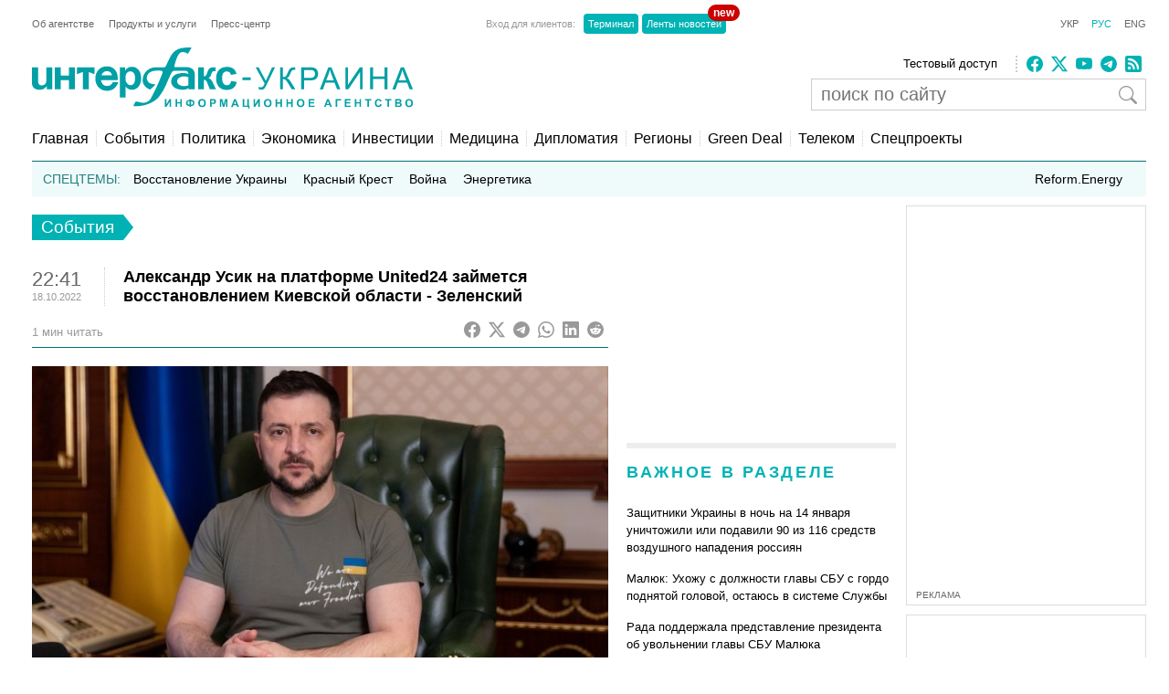

--- FILE ---
content_type: text/html; charset=utf-8
request_url: https://www.google.com/recaptcha/api2/aframe
body_size: 259
content:
<!DOCTYPE HTML><html><head><meta http-equiv="content-type" content="text/html; charset=UTF-8"></head><body><script nonce="P05HMLqDREJdLAQJLNFfHQ">/** Anti-fraud and anti-abuse applications only. See google.com/recaptcha */ try{var clients={'sodar':'https://pagead2.googlesyndication.com/pagead/sodar?'};window.addEventListener("message",function(a){try{if(a.source===window.parent){var b=JSON.parse(a.data);var c=clients[b['id']];if(c){var d=document.createElement('img');d.src=c+b['params']+'&rc='+(localStorage.getItem("rc::a")?sessionStorage.getItem("rc::b"):"");window.document.body.appendChild(d);sessionStorage.setItem("rc::e",parseInt(sessionStorage.getItem("rc::e")||0)+1);localStorage.setItem("rc::h",'1768378804777');}}}catch(b){}});window.parent.postMessage("_grecaptcha_ready", "*");}catch(b){}</script></body></html>

--- FILE ---
content_type: application/x-javascript; charset=utf-8
request_url: https://servicer.idealmedia.io/685179/1?nocmp=1&sessionId=696751b5-098b4&sessionPage=1&sessionNumberWeek=1&sessionNumber=1&scale_metric_1=64.00&scale_metric_2=256.00&scale_metric_3=100.00&cbuster=1768378805750894024819&pvid=f057904c-2027-437c-8b7c-8b90c87a63e4&implVersion=17&lct=1763554860&mp4=1&ap=1&consentStrLen=0&wlid=c5cfb722-a980-4e53-8b09-2819f747e746&uniqId=13f87&niet=4g&nisd=false&jsp=head&evt=%5B%7B%22event%22%3A1%2C%22methods%22%3A%5B1%2C2%5D%7D%2C%7B%22event%22%3A2%2C%22methods%22%3A%5B1%2C2%5D%7D%5D&pv=5&jsv=es6&dpr=1&hashCommit=cbd500eb&apt=2022-10-18T22%3A41%3A57%2B03%3A00&tfre=3421&w=300&h=270&tl=150&tlp=1,2&sz=299x116&szp=1,2&szl=1;2&cxurl=https%3A%2F%2Finterfax.com.ua%2Fnews%2Fgeneral%2F866462.html&ref=&lu=https%3A%2F%2Finterfax.com.ua%2Fnews%2Fgeneral%2F866462.html
body_size: 1218
content:
var _mgq=_mgq||[];
_mgq.push(["IdealmediaLoadGoods685179_13f87",[
["tsn.ua","11949566","1","\"Це буде страх і жах\": експерт назвав наступну велику ціль рф","Цього року Дніпропетровська область може зіткнутися з інтенсивними бойовими діями та наближенням лінії фронту.","0","","","","eXz8Hi8B-XjoK5A6WdNNMqNwr0aCkWOBUsIC8SFGge0wTJzDlndJxZG2sYQLxm7SJP9NESf5a0MfIieRFDqB_KZYqVzCSd5s-3-NMY7DW0VCE8VdqaY-tflrd8JmGQTK",{"i":"https://s-img.idealmedia.io/n/11949566/120x120/399x0x630x630/aHR0cDovL2ltZ2hvc3RzLmNvbS90LzIwMjYtMDEvNTA5MTUzLzg2ODdmNWJlMTQxMmM1ZDBmNzM4NWEzNGYwZTQ4OGViLmpwZWc.webp?v=1768378805-qVERAwqSuMNBVu8zUutpvhA7pgLBvy8r0T9Al7WzQ-4","l":"https://clck.idealmedia.io/pnews/11949566/i/2906/pp/1/1?h=eXz8Hi8B-XjoK5A6WdNNMqNwr0aCkWOBUsIC8SFGge0wTJzDlndJxZG2sYQLxm7SJP9NESf5a0MfIieRFDqB_KZYqVzCSd5s-3-NMY7DW0VCE8VdqaY-tflrd8JmGQTK&utm_campaign=interfax.com.ua&utm_source=interfax.com.ua&utm_medium=referral&rid=d4fc37bb-f121-11f0-ad92-c4cbe1e3eca4&tt=Direct&att=3&afrd=296&iv=17&ct=1&gdprApplies=0&muid=q0e5IlyIAhk0&st=-300&mp4=1&h2=RGCnD2pppFaSHdacZpvmnoTb7XFiyzmF87A5iRFByjtRGCPw-Jj4BtYdULfjGweqJaGSQGEi6nxpFvL8b2o0UA**","adc":[],"sdl":0,"dl":"","category":"События Украины","dbbr":0,"bbrt":0,"type":"e","media-type":"static","clicktrackers":[],"cta":"Читати далі","cdt":"","tri":"d4fc47b1-f121-11f0-ad92-c4cbe1e3eca4","crid":"11949566"}],
["tsn.ua","11951084","1","Кличко закликав людей виїхати за Київ: що трапилось","Мер закликає всіх, хто має таку можливість, тимчасово виїхати за місто","0","","","","eXz8Hi8B-XjoK5A6WdNNMsyCryg3m--bFp56tX7bCkPWKU2otZZoaxz3_HKTozMhJP9NESf5a0MfIieRFDqB_KZYqVzCSd5s-3-NMY7DW0UHYQQE88y39xwj_M4AjG-q",{"i":"https://s-img.idealmedia.io/n/11951084/120x120/228x54x328x328/aHR0cDovL2ltZ2hvc3RzLmNvbS90LzIwMjYtMDEvNTA5MTUzLzhjZjU3NmRhMzgyOTkwMGFiYjA1Yjk1ZWFhMTllMjgwLmpwZw.webp?v=1768378805-nkabCvhTbTDnvO6Bjx4HteZyM74p8Re9Myh5Mlw0Qvk","l":"https://clck.idealmedia.io/pnews/11951084/i/2906/pp/2/1?h=eXz8Hi8B-XjoK5A6WdNNMsyCryg3m--bFp56tX7bCkPWKU2otZZoaxz3_HKTozMhJP9NESf5a0MfIieRFDqB_KZYqVzCSd5s-3-NMY7DW0UHYQQE88y39xwj_M4AjG-q&utm_campaign=interfax.com.ua&utm_source=interfax.com.ua&utm_medium=referral&rid=d4fc37bb-f121-11f0-ad92-c4cbe1e3eca4&tt=Direct&att=3&afrd=296&iv=17&ct=1&gdprApplies=0&muid=q0e5IlyIAhk0&st=-300&mp4=1&h2=RGCnD2pppFaSHdacZpvmnoTb7XFiyzmF87A5iRFByjtRGCPw-Jj4BtYdULfjGweqJaGSQGEi6nxpFvL8b2o0UA**","adc":[],"sdl":0,"dl":"","category":"Политика Украины","dbbr":0,"bbrt":0,"type":"e","media-type":"static","clicktrackers":[],"cta":"Читати далі","cdt":"","tri":"d4fc47b7-f121-11f0-ad92-c4cbe1e3eca4","crid":"11951084"}],],
{"awc":{},"dt":"desktop","ts":"","tt":"Direct","isBot":1,"h2":"RGCnD2pppFaSHdacZpvmnoTb7XFiyzmF87A5iRFByjtRGCPw-Jj4BtYdULfjGweqJaGSQGEi6nxpFvL8b2o0UA**","ats":0,"rid":"d4fc37bb-f121-11f0-ad92-c4cbe1e3eca4","pvid":"f057904c-2027-437c-8b7c-8b90c87a63e4","iv":17,"brid":32,"muidn":"q0e5IlyIAhk0","dnt":2,"cv":2,"afrd":296,"consent":true,"adv_src_id":14670}]);
_mgqp();


--- FILE ---
content_type: application/x-javascript; charset=utf-8
request_url: https://servicer.idealmedia.io/688608/1?cmpreason=wvz&sessionId=696751b5-098b4&sessionPage=1&sessionNumberWeek=1&sessionNumber=1&cbuster=1768378805872573241914&pvid=f057904c-2027-437c-8b7c-8b90c87a63e4&implVersion=17&lct=1763554860&mp4=1&ap=1&consentStrLen=0&wlid=359386c1-7f1e-44e7-b6cb-85ecc3c56931&uniqId=03084&niet=4g&nisd=false&jsp=head&evt=%5B%7B%22event%22%3A1%2C%22methods%22%3A%5B1%2C2%5D%7D%2C%7B%22event%22%3A2%2C%22methods%22%3A%5B1%2C2%5D%7D%5D&pv=5&jsv=es6&dpr=1&hashCommit=cbd500eb&apt=2022-10-18T22%3A41%3A57%2B03%3A00&tfre=3543&scale_metric_1=64.00&scale_metric_2=256.00&scale_metric_3=100.00&w=240&h=548&tli=1&sz=240x132&szp=1,2,3,4&szl=1;2;3;4&cxurl=https%3A%2F%2Finterfax.com.ua%2Fnews%2Fgeneral%2F866462.html&ref=&lu=https%3A%2F%2Finterfax.com.ua%2Fnews%2Fgeneral%2F866462.html
body_size: 1722
content:
var _mgq=_mgq||[];
_mgq.push(["IdealmediaLoadGoods688608_03084",[
["tsn.ua","11949190","1","Несподіваний поворот у долі Шуфрича! Що сталося?","Син Шуфрича сподівається, що соратники батька...","0","","","","eXz8Hi8B-XjoK5A6WdNNMtg2Y3z4kW1icTzznX31ubowTJzDlndJxZG2sYQLxm7SJP9NESf5a0MfIieRFDqB_KZYqVzCSd5s-3-NMY7DW0Uv0kkrK4BrN3m2SxNS9t5b",{"i":"https://s-img.idealmedia.io/n/11949190/90x90/97x0x410x410/aHR0cDovL2ltZ2hvc3RzLmNvbS90LzIwMjYtMDEvNTA5MTUzLzZjN2ZhZTk1OTU5Y2E4ZGU2ZWVmMzQzODZiYTc3ZWQ2LmpwZWc.webp?v=1768378805-r-sP7PYpdTrx-rCely5VQIjFEvqh3D8l4xyXlFoJHzw","l":"https://clck.idealmedia.io/pnews/11949190/i/3160/pp/1/1?h=eXz8Hi8B-XjoK5A6WdNNMtg2Y3z4kW1icTzznX31ubowTJzDlndJxZG2sYQLxm7SJP9NESf5a0MfIieRFDqB_KZYqVzCSd5s-3-NMY7DW0Uv0kkrK4BrN3m2SxNS9t5b&utm_campaign=interfax.com.ua&utm_source=interfax.com.ua&utm_medium=referral&rid=d50dc8af-f121-11f0-aa4c-d404e6f98490&tt=Direct&att=3&afrd=296&iv=17&ct=1&gdprApplies=0&st=-300&mp4=1&h2=RGCnD2pppFaSHdacZpvmnsy2GX6xlGXVu7txikoXAu9kApNTXTADCUxIDol3FKO5zpSwCTRwppme7hac-lJkcw**","adc":[],"sdl":0,"dl":"","category":"Политика Украины","dbbr":0,"bbrt":0,"type":"e","media-type":"static","clicktrackers":[],"cta":"Читати далі","cdt":"","tri":"d50de9c3-f121-11f0-aa4c-d404e6f98490","crid":"11949190"}],
["tsn.ua","11951025","1","РФ націлилися на великий обласний центр: яке місто під загрозою","Степногірськ – це маленьке містечко, яке з літа 2025 року Росія перетворює на попіл.","0","","","","eXz8Hi8B-XjoK5A6WdNNMvZEOreeH_h0DKzFJNPu___WKU2otZZoaxz3_HKTozMhJP9NESf5a0MfIieRFDqB_KZYqVzCSd5s-3-NMY7DW0U10T5VnVqJvusa9_ifBzHk",{"i":"https://s-img.idealmedia.io/n/11951025/90x90/393x0x630x630/aHR0cDovL2ltZ2hvc3RzLmNvbS90LzIwMjYtMDEvNTA5MTUzLzQzOTVkNWMzZTE1ODA5NDkxMThiZTBmNDJmNjgyZmM1LmpwZWc.webp?v=1768378805-oKdsUEl6efOgWfveBJUfTyfQnRqAUkCmyo0mSem4-_I","l":"https://clck.idealmedia.io/pnews/11951025/i/3160/pp/2/1?h=eXz8Hi8B-XjoK5A6WdNNMvZEOreeH_h0DKzFJNPu___WKU2otZZoaxz3_HKTozMhJP9NESf5a0MfIieRFDqB_KZYqVzCSd5s-3-NMY7DW0U10T5VnVqJvusa9_ifBzHk&utm_campaign=interfax.com.ua&utm_source=interfax.com.ua&utm_medium=referral&rid=d50dc8af-f121-11f0-aa4c-d404e6f98490&tt=Direct&att=3&afrd=296&iv=17&ct=1&gdprApplies=0&st=-300&mp4=1&h2=RGCnD2pppFaSHdacZpvmnsy2GX6xlGXVu7txikoXAu9kApNTXTADCUxIDol3FKO5zpSwCTRwppme7hac-lJkcw**","adc":[],"sdl":0,"dl":"","category":"События Украины","dbbr":0,"bbrt":0,"type":"e","media-type":"static","clicktrackers":[],"cta":"Читати далі","cdt":"","tri":"d50de9ca-f121-11f0-aa4c-d404e6f98490","crid":"11951025"}],
["gordonua.com","11922607","1","«Особливий статус» Єрмака? Розвідка дала різку відповідь","Колишнього главу Офісу президента України Андрія Єрмака","0","","","","eXz8Hi8B-XjoK5A6WdNNMkDlpNPafEGMeSmpX9TRAmC3_HBMgdyTblXq6lJmPhLtJP9NESf5a0MfIieRFDqB_KZYqVzCSd5s-3-NMY7DW0XIsIJGfQRDHveYtBIlmr3F",{"i":"https://s-img.idealmedia.io/n/11922607/90x90/133x0x532x532/aHR0cDovL2ltZ2hvc3RzLmNvbS90LzIwMjUtMTIvNDI1NjYyL2ZlMDRmMjlkNDViZTVlZGQxNzJkMDlhOGRmZTJkODEyLmpwZWc.webp?v=1768378805-ZFusJAKUJXlyHd8JyzCxbZZsQlCw9VFj_jCe6wAXp0g","l":"https://clck.idealmedia.io/pnews/11922607/i/3160/pp/3/1?h=eXz8Hi8B-XjoK5A6WdNNMkDlpNPafEGMeSmpX9TRAmC3_HBMgdyTblXq6lJmPhLtJP9NESf5a0MfIieRFDqB_KZYqVzCSd5s-3-NMY7DW0XIsIJGfQRDHveYtBIlmr3F&utm_campaign=interfax.com.ua&utm_source=interfax.com.ua&utm_medium=referral&rid=d50dc8af-f121-11f0-aa4c-d404e6f98490&tt=Direct&att=3&afrd=296&iv=17&ct=1&gdprApplies=0&st=-300&mp4=1&h2=RGCnD2pppFaSHdacZpvmnsy2GX6xlGXVu7txikoXAu9kApNTXTADCUxIDol3FKO5zpSwCTRwppme7hac-lJkcw**","adc":[],"sdl":0,"dl":"","category":"Общество Украины","dbbr":0,"bbrt":0,"type":"e","media-type":"static","clicktrackers":[],"cta":"Читати далі","cdt":"","tri":"d50de9d4-f121-11f0-aa4c-d404e6f98490","crid":"11922607"}],
["obozrevatel.com","11955549","1","У Буковелі копи знайшли власника куртки з написом \"Сочи-2014\"","Підозрілий одяг на курорті став приводом для профілактичних дій","0","","","","eXz8Hi8B-XjoK5A6WdNNMiGzukA1WOBycSN5Rp1KUuEX-9D4_uGXui4OTeNv6QI7JP9NESf5a0MfIieRFDqB_KZYqVzCSd5s-3-NMY7DW0V_JWyHDiLa3b0i_0F7Kx6G",{"i":"https://s-img.idealmedia.io/n/11955549/90x90/285x0x630x630/aHR0cDovL2ltZ2hvc3RzLmNvbS90LzQyNzU4MS80YTY1NGY0ODZhM2QxOGY4YWU2ODNkYmY2MmIwNjE4NC5qcGVn.webp?v=1768378805-z0ohcYxlifBExlU6NzGi5M2tgSNRvzaTyjDWH6IGkWU","l":"https://clck.idealmedia.io/pnews/11955549/i/3160/pp/4/1?h=eXz8Hi8B-XjoK5A6WdNNMiGzukA1WOBycSN5Rp1KUuEX-9D4_uGXui4OTeNv6QI7JP9NESf5a0MfIieRFDqB_KZYqVzCSd5s-3-NMY7DW0V_JWyHDiLa3b0i_0F7Kx6G&utm_campaign=interfax.com.ua&utm_source=interfax.com.ua&utm_medium=referral&rid=d50dc8af-f121-11f0-aa4c-d404e6f98490&tt=Direct&att=3&afrd=296&iv=17&ct=1&gdprApplies=0&st=-300&mp4=1&h2=RGCnD2pppFaSHdacZpvmnsy2GX6xlGXVu7txikoXAu9kApNTXTADCUxIDol3FKO5zpSwCTRwppme7hac-lJkcw**","adc":[],"sdl":0,"dl":"","category":"События Украины","dbbr":0,"bbrt":0,"type":"e","media-type":"static","clicktrackers":[],"cta":"Читати далі","cdt":"","tri":"d50de9d7-f121-11f0-aa4c-d404e6f98490","crid":"11955549"}],],
{"awc":{},"dt":"desktop","ts":"","tt":"Direct","isBot":1,"h2":"RGCnD2pppFaSHdacZpvmnsy2GX6xlGXVu7txikoXAu9kApNTXTADCUxIDol3FKO5zpSwCTRwppme7hac-lJkcw**","ats":0,"rid":"d50dc8af-f121-11f0-aa4c-d404e6f98490","pvid":"f057904c-2027-437c-8b7c-8b90c87a63e4","iv":17,"brid":32,"muidn":"q0e5IlyIAhk0","dnt":2,"cv":2,"afrd":296,"consent":true,"adv_src_id":14670}]);
_mgqp();
